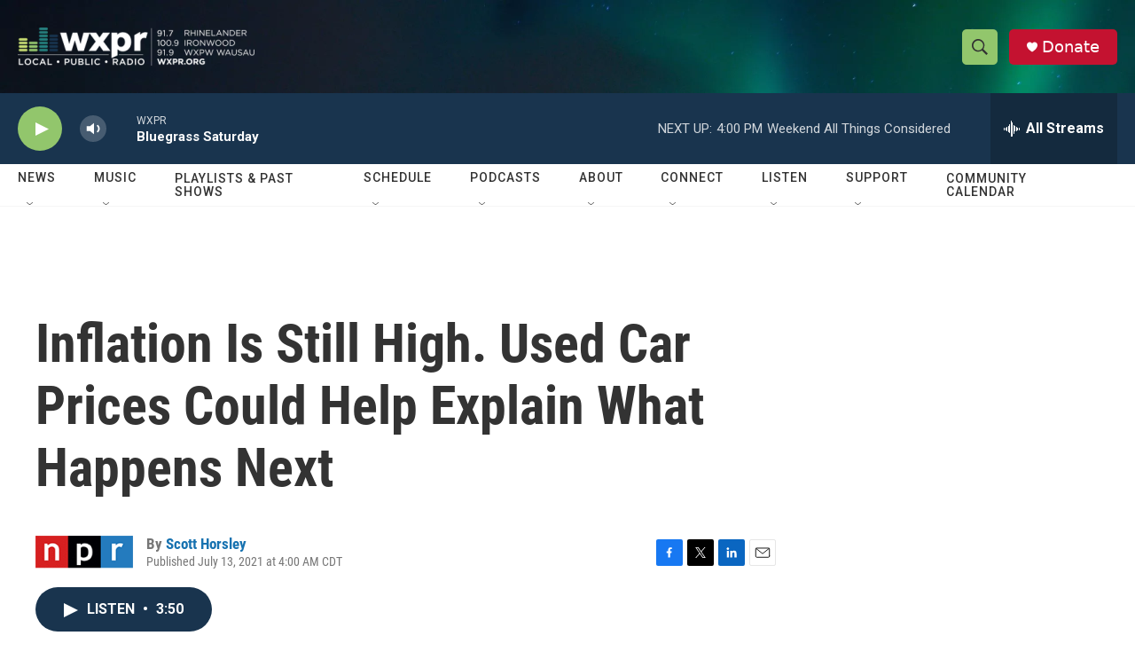

--- FILE ---
content_type: text/html; charset=utf-8
request_url: https://www.google.com/recaptcha/api2/aframe
body_size: 183
content:
<!DOCTYPE HTML><html><head><meta http-equiv="content-type" content="text/html; charset=UTF-8"></head><body><script nonce="BwIXDf-QmA99mtC4P8Cdeg">/** Anti-fraud and anti-abuse applications only. See google.com/recaptcha */ try{var clients={'sodar':'https://pagead2.googlesyndication.com/pagead/sodar?'};window.addEventListener("message",function(a){try{if(a.source===window.parent){var b=JSON.parse(a.data);var c=clients[b['id']];if(c){var d=document.createElement('img');d.src=c+b['params']+'&rc='+(localStorage.getItem("rc::a")?sessionStorage.getItem("rc::b"):"");window.document.body.appendChild(d);sessionStorage.setItem("rc::e",parseInt(sessionStorage.getItem("rc::e")||0)+1);localStorage.setItem("rc::h",'1768673483193');}}}catch(b){}});window.parent.postMessage("_grecaptcha_ready", "*");}catch(b){}</script></body></html>